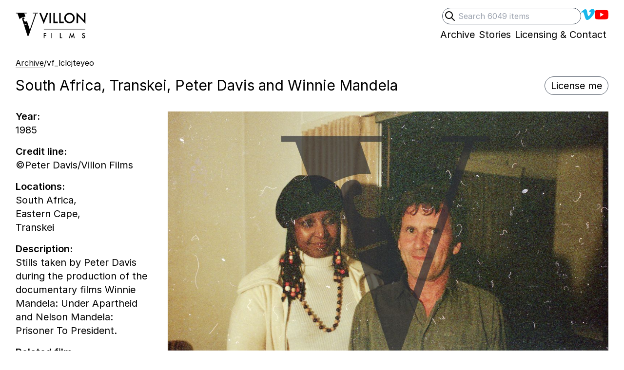

--- FILE ---
content_type: text/html; charset=UTF-8
request_url: https://villonfilms.ca/archive/vf_lclcjteyeo
body_size: 9461
content:
<!DOCTYPE html>
<html lang="en-gb" class="no-js">
<head>
<!-- Author  : We Sort | Ben Edmonds | wesort.co.uk
     Powered by Statamic V4 | environment: production | site:url: https://villonfilms.ca
 -->
<meta charset="utf-8">
<meta name="viewport" content="width=device-width, initial-scale=1.0">
<meta http-equiv="X-UA-Compatible" content="IE=edge,chrome=1">

<title>South Africa, Transkei, Peter Davis and Winnie Mandela — Villon Films</title>

<meta property="og:title" name="twitter:title" content="South Africa, Transkei, Peter Davis and Winnie Mandela — Villon Films">

<style>
[x-cloak] { display: none !important; }
.skip-to-content-link {
  position: absolute;
  transform: translateY(-200%);
}
</style>
<noscript>
  <style>
    [x-cloak] { display: revert !important; }
  </style>
</noscript>

<link rel="preload" as="style" href="https://villonfilms.ca/build/assets/tailwind-273b7a74.css" /><link rel="modulepreload" href="https://villonfilms.ca/build/assets/site-eb952472.js" /><link rel="stylesheet" href="https://villonfilms.ca/build/assets/tailwind-273b7a74.css" /><script type="module" src="https://villonfilms.ca/build/assets/site-eb952472.js"></script>

<link rel="preconnect" href="https://rsms.me/">
<link rel="stylesheet" href="https://rsms.me/inter/inter.css">

<!--[if lt IE 9]><script src="https://cdnjs.cloudflare.com/ajax/libs/html5shiv/3.7.3/html5shiv.js"></script><![endif]-->


<meta name="robots" content="INDEX,FOLLOW">


<link rel="canonical" href="https://villonfilms.ca/archive/vf_lclcjteyeo"/>
<meta property="og:url" content="https://villonfilms.ca/archive/vf_lclcjteyeo">

<meta name="revisit-after" content="7 days">
<meta name="geo.region" content="GB">
<meta property="og:locale" content="en_GB">
<meta property="og:type" content="website">
<meta property="og:site_name" content="Villon Films">
<meta name="description" content="Stills taken by Peter Davis during the production of the documentary films Winnie Mandela: Under Apartheid and Nelson Mandela: Prisoner To President.">
<meta property="og:description" content="Stills taken by Peter Davis during the production of the documentary films Winnie Mandela: Under Apartheid and Nelson Mandela: Prisoner To President.">
<meta name="twitter:description" content="Stills taken by Peter Davis during the production of the documentary films Winnie Mandela: Under Apartheid and Nelson Mandela: Prisoner To President.">

<meta name="twitter:site" content="">
<meta name="twitter:creator" content="">


  <!-- still_image -->
  <meta name="twitter:card" content="summary_large_image">
  
    <meta name="twitter:image" property="og:image" content="https://villonfilms.ca/">
  


<meta name="apple-mobile-web-app-title" content="Villon Films">
<meta name="application-name" content="Villon Films">
<meta name="theme-color" content="#000000">
<meta name="msapplication-navbutton-color" content="#000000">
<meta name="apple-mobile-web-app-capable" content="no">

<!-- start partials/avatars -->
<link rel="shortcut icon" sizes="512x512" href="/theme-assets/villon-logo-88x88px-01.jpg">
<link rel="apple-touch-icon" sizes="180x180" href="/theme-assets/villon-logo-88x88px-01.jpg">
<link rel="icon" type="image/png" sizes="64x64" href="/theme-assets/villon-logo-88x88px-01.jpg">
<link rel="icon" type="image/png" sizes="32x32" href="/theme-assets/villon-logo-88x88px-01.jpg">
<link rel="icon" type="image/png" sizes="16x16" href="/theme-assets/villon-logo-88x88px-01.jpg">
<!-- end partials/avatars -->



    <!-- Web analytics tracking code controlled by Ben Edmonds -->
    <script src="https://tinylytics.app/embed/H4FbNpnjzsx6o6ouQX-W.js" defer></script>


</head>


<body
  x-data="{showDesignGrids: false, showRawData: false, showFullShotlist: false}"
  x-init="
    showDesignGrids = JSON.parse(localStorage.getItem('showDesignGrids'));
      $watch('showDesignGrids', value => localStorage.setItem('showDesignGrids',JSON.stringify(value)));
    showRawData = JSON.parse(localStorage.getItem('showRawData'));
      $watch('showRawData', value => localStorage.setItem('showRawData',JSON.stringify(value)));
    showFullShotlist = JSON.parse(localStorage.getItem('showFullShotlist'));
      $watch('showFullShotlist', value => localStorage.setItem('showFullShotlist',JSON.stringify(value)));
  "
  class="relative font-sans text-xl text-black"
>
  
<!-- Start partials/utils/design-grids -->

<!-- End partials/utils/design-grids -->


<div class="relative max-w-screen-xl mx-auto p-4 lg:px-8">

  <a class="skip-to-content-link" href="#main">Skip to content</a>
  
  <!-- start partials/header -->
<header class="mb-8 relative">
  
  <!--[if lte IE 8]>
  <div class="ie-only mb-8">As you may be aware, your browser is out of date so your experience may be limited. <a href="https://browser-update.org/update.html" target="_blank" class="border-b">Here's how to update</a>. </div>
  <![endif]-->

  <meta itemprop="name" content="Villon Films">
  <meta itemprop="url" content="https://villonfilms.ca">
  
  <div class="print:hidden flex justify-between sm:justify-end ">
    <div class="sm:hidden relative mb-4 sm:mb-0">
      <a class="inline-block hover:opacity-100 print-no-link-after" href="/">
        <!-- Start: partial/logotype -->
<div class="">
  <div class="sr-only">Villon Films</div>
  <div class="flex gap-2 pr-2">
    <div class="w-10 sm:w-12">
      <svg fill="currentColor" viewBox="4 0 53 53" xmlns="http://www.w3.org/2000/svg" >
        <g transform="matrix(1.001001, 0, 0, -1.001001, -33.098122, 149.562121)" bx:origin="0.5 0.500203">
          <g transform="">
            <path d="M 69.25 110.692 L 62.685 130.232 C 62.274 129.971 61.811 129.758 61.306 129.594 C 58.327 128.626 56.355 129.815 55.62 132.077 C 55.351 132.904 55.23 133.84 55.18 134.556 L 57.277 135.237 C 57.391 138.263 55.837 138.916 54.348 138.433 C 51.369 137.465 51.716 134.894 53.079 130.702 L 55.946 121.876 L 63.228 124.242 L 63.55 123.249 L 56.269 120.883 L 64.155 96.612 L 66.668 97.429 L 84.198 147.692 L 87.676 147.692 L 87.676 149.098 L 76.354 149.098 L 76.354 147.692 L 82.126 147.692 L 69.25 110.692 Z M 56.818 147.692 L 62.072 147.692 L 62.072 149.098 L 37.874 149.098 L 37.874 147.692 L 41.278 147.692 L 46.161 134.459 C 47.693 136.489 50.097 138.088 53.547 139.209 C 55.96 139.993 57.897 140.152 59.433 139.911 L 56.818 147.692 Z"/>
            <path d="M 0.12841796875 -0.75390625 L 0.3369140625 -0.2314453125 L 0.54833984375 -0.75390625 L 0.6728515625 -0.75390625 L 0.33447265625 0.056640625 L 0.00390625 -0.75390625 Z M 0.8801015615463257 -0.75390625 L 0.8801015615463257 0 L 0.7663320302963257 0 L 0.7663320302963257 -0.75390625 Z M 1.175101637840271 -0.75390625 L 1.175101637840271 -0.10693359375 L 1.396781325340271 -0.10693359375 L 1.396781325340271 0 L 1.061332106590271 0 L 1.061332106590271 -0.75390625 Z M 1.618101716041565 -0.75390625 L 1.618101716041565 -0.10693359375 L 1.839781403541565 -0.10693359375 L 1.839781403541565 0 L 1.504332184791565 0 L 1.504332184791565 -0.75390625 Z M 1.8799344301223755 -0.38037109375 Q 1.8799344301223755 -0.53955078125 1.9966336488723755 -0.65380859375 Q 2.1128445863723755 -0.76806640625 2.2759305238723755 -0.76806640625 Q 2.4370633363723755 -0.76806640625 2.5522977113723755 -0.65283203125 Q 2.6680203676223755 -0.53759765625 2.6680203676223755 -0.3759765625 Q 2.6680203676223755 -0.21337890625 2.5518094301223755 -0.10009765625 Q 2.4351102113723755 0.013671875 2.2700711488723755 0.013671875 Q 2.1240750551223755 0.013671875 2.0078641176223755 -0.08740234375 Q 1.8799344301223755 -0.19921875 1.8799344301223755 -0.38037109375 Z M 1.9946805238723755 -0.37890625 Q 1.9946805238723755 -0.25390625 2.0786648988723755 -0.17333984375 Q 2.1621609926223755 -0.0927734375 2.2715359926223755 -0.0927734375 Q 2.3901883363723755 -0.0927734375 2.4717313051223755 -0.1748046875 Q 2.5532742738723755 -0.2578125 2.5532742738723755 -0.376953125 Q 2.5532742738723755 -0.49755859375 2.4727078676223755 -0.5791015625 Q 2.3926297426223755 -0.6611328125 2.2744656801223755 -0.6611328125 Q 2.1567898988723755 -0.6611328125 2.0757352113723755 -0.5791015625 Q 1.9946805238723755 -0.498046875 1.9946805238723755 -0.37890625 Z M 2.8115322589874268 0 L 2.8115322589874268 -0.80517578125 L 3.3613369464874268 -0.22998046875 L 3.3613369464874268 -0.75390625 L 3.4751064777374268 -0.75390625 L 3.4751064777374268 0.0458984375 L 2.9253017902374268 -0.52783203125 L 2.9253017902374268 0 Z" transform="matrix(18, 0, 0, -18, 33.42509841918945, 75.96549987792969)" />
          </g>
          <g transform="translate(39.6 67.7002)">
            <path d="M 0 0 L 56.16 0" style="fill: none; stroke: rgb(44, 46, 53); stroke-opacity: 1; stroke-miterlimit: 4; stroke-width: 0.5px; stroke-dashoffset: 0px;"/>
          </g>
          <g transform="">
            <path d="M 0.466796875 -0.64697265625 L 0.2041015625 -0.64697265625 L 0.2041015625 -0.4658203125 L 0.45751953125 -0.4658203125 L 0.45751953125 -0.35888671875 L 0.2041015625 -0.35888671875 L 0.2041015625 0 L 0.09033203125 0 L 0.09033203125 -0.75390625 L 0.466796875 -0.75390625 Z M 1.3661015033721924 -0.75390625 L 1.3661015033721924 0 L 1.2523319721221924 0 L 1.2523319721221924 -0.75390625 Z M 2.636101722717285 -0.75390625 L 2.636101722717285 -0.10693359375 L 2.857781410217285 -0.10693359375 L 2.857781410217285 0 L 2.522332191467285 0 L 2.522332191467285 -0.75390625 Z M 3.9139649868011475 0 L 4.0726563930511475 -0.810546875 L 4.3314454555511475 -0.224609375 L 4.5995118618011475 -0.810546875 L 4.7420899868011475 0 L 4.6253907680511475 0 L 4.5526368618011475 -0.455078125 L 4.3294923305511475 0.03466796875 L 4.1126954555511475 -0.45556640625 L 4.0316407680511475 0 Z M 6.3026018142700195 -0.6416015625 L 6.2103166580200195 -0.5869140625 Q 6.1844377517700195 -0.6318359375 6.1610002517700195 -0.6455078125 Q 6.1365861892700195 -0.6611328125 6.0980119705200195 -0.6611328125 Q 6.0506486892700195 -0.6611328125 6.0193986892700195 -0.63427734375 Q 5.9881486892700195 -0.60791015625 5.9881486892700195 -0.56787109375 Q 5.9881486892700195 -0.5126953125 6.0701799392700195 -0.47900390625 L 6.1453752517700195 -0.4482421875 Q 6.2371721267700195 -0.4111328125 6.2796525955200195 -0.357666015625 Q 6.3221330642700195 -0.30419921875 6.3221330642700195 -0.2265625 Q 6.3221330642700195 -0.12255859375 6.2527971267700195 -0.0546875 Q 6.1829729080200195 0.013671875 6.0794572830200195 0.013671875 Q 5.9813127517700195 0.013671875 5.9173479080200195 -0.04443359375 Q 5.8543596267700195 -0.1025390625 5.8387346267700195 -0.2080078125 L 5.9539690017700195 -0.2333984375 Q 5.9617815017700195 -0.1669921875 5.9813127517700195 -0.1416015625 Q 6.0164690017700195 -0.0927734375 6.0838518142700195 -0.0927734375 Q 6.1370744705200195 -0.0927734375 6.1722307205200195 -0.12841796875 Q 6.2073869705200195 -0.1640625 6.2073869705200195 -0.21875 Q 6.2073869705200195 -0.24072265625 6.2012834548950195 -0.259033203125 Q 6.1951799392700195 -0.27734375 6.1822404861450195 -0.292724609375 Q 6.1693010330200195 -0.30810546875 6.1487932205200195 -0.321533203125 Q 6.1282854080200195 -0.3349609375 6.0999650955200195 -0.34716796875 L 6.0272111892700195 -0.37744140625 Q 5.8724260330200195 -0.44287109375 5.8724260330200195 -0.56884765625 Q 5.8724260330200195 -0.65380859375 5.9373674392700195 -0.7109375 Q 6.0023088455200195 -0.7685546875 6.0989885330200195 -0.7685546875 Q 6.2293596267700195 -0.7685546875 6.3026018142700195 -0.6416015625 Z" transform="matrix(9, 0, 0, -9, 38.67499923706055, 55.667598724365234)" />
          </g>
        </g>
      </svg>
    </div>
    <div class="w-20 sm:w-24 -mt-px">
      <svg fill="currentColor" viewBox="0 58.75 63.5 35.5" xmlns="http://www.w3.org/2000/svg">
        <g transform="matrix(1.001001, 0, 0, -1.001001, -33.098122, 149.562121)" bx:origin="0.5 0.500203">
          <g transform="">
            <path d="M 69.25 110.692 L 62.685 130.232 C 62.274 129.971 61.811 129.758 61.306 129.594 C 58.327 128.626 56.355 129.815 55.62 132.077 C 55.351 132.904 55.23 133.84 55.18 134.556 L 57.277 135.237 C 57.391 138.263 55.837 138.916 54.348 138.433 C 51.369 137.465 51.716 134.894 53.079 130.702 L 55.946 121.876 L 63.228 124.242 L 63.55 123.249 L 56.269 120.883 L 64.155 96.612 L 66.668 97.429 L 84.198 147.692 L 87.676 147.692 L 87.676 149.098 L 76.354 149.098 L 76.354 147.692 L 82.126 147.692 L 69.25 110.692 Z M 56.818 147.692 L 62.072 147.692 L 62.072 149.098 L 37.874 149.098 L 37.874 147.692 L 41.278 147.692 L 46.161 134.459 C 47.693 136.489 50.097 138.088 53.547 139.209 C 55.96 139.993 57.897 140.152 59.433 139.911 L 56.818 147.692 Z" />
            <path d="M 0.12841796875 -0.75390625 L 0.3369140625 -0.2314453125 L 0.54833984375 -0.75390625 L 0.6728515625 -0.75390625 L 0.33447265625 0.056640625 L 0.00390625 -0.75390625 Z M 0.8801015615463257 -0.75390625 L 0.8801015615463257 0 L 0.7663320302963257 0 L 0.7663320302963257 -0.75390625 Z M 1.175101637840271 -0.75390625 L 1.175101637840271 -0.10693359375 L 1.396781325340271 -0.10693359375 L 1.396781325340271 0 L 1.061332106590271 0 L 1.061332106590271 -0.75390625 Z M 1.618101716041565 -0.75390625 L 1.618101716041565 -0.10693359375 L 1.839781403541565 -0.10693359375 L 1.839781403541565 0 L 1.504332184791565 0 L 1.504332184791565 -0.75390625 Z M 1.8799344301223755 -0.38037109375 Q 1.8799344301223755 -0.53955078125 1.9966336488723755 -0.65380859375 Q 2.1128445863723755 -0.76806640625 2.2759305238723755 -0.76806640625 Q 2.4370633363723755 -0.76806640625 2.5522977113723755 -0.65283203125 Q 2.6680203676223755 -0.53759765625 2.6680203676223755 -0.3759765625 Q 2.6680203676223755 -0.21337890625 2.5518094301223755 -0.10009765625 Q 2.4351102113723755 0.013671875 2.2700711488723755 0.013671875 Q 2.1240750551223755 0.013671875 2.0078641176223755 -0.08740234375 Q 1.8799344301223755 -0.19921875 1.8799344301223755 -0.38037109375 Z M 1.9946805238723755 -0.37890625 Q 1.9946805238723755 -0.25390625 2.0786648988723755 -0.17333984375 Q 2.1621609926223755 -0.0927734375 2.2715359926223755 -0.0927734375 Q 2.3901883363723755 -0.0927734375 2.4717313051223755 -0.1748046875 Q 2.5532742738723755 -0.2578125 2.5532742738723755 -0.376953125 Q 2.5532742738723755 -0.49755859375 2.4727078676223755 -0.5791015625 Q 2.3926297426223755 -0.6611328125 2.2744656801223755 -0.6611328125 Q 2.1567898988723755 -0.6611328125 2.0757352113723755 -0.5791015625 Q 1.9946805238723755 -0.498046875 1.9946805238723755 -0.37890625 Z M 2.8115322589874268 0 L 2.8115322589874268 -0.80517578125 L 3.3613369464874268 -0.22998046875 L 3.3613369464874268 -0.75390625 L 3.4751064777374268 -0.75390625 L 3.4751064777374268 0.0458984375 L 2.9253017902374268 -0.52783203125 L 2.9253017902374268 0 Z" transform="matrix(18, 0, 0, -18, 33.42509841918945, 75.96549987792969)"/>
          </g>
          <g transform="translate(39.6 67.7002)">
            <path d="M 0 0 L 56.16 0" style="fill: none; stroke: currentColor; stroke-opacity: 1; stroke-miterlimit: 4; stroke-width: 0.5px; stroke-dashoffset: 0px;"/>
          </g>
          <g transform="">
            <path d="M 0.466796875 -0.64697265625 L 0.2041015625 -0.64697265625 L 0.2041015625 -0.4658203125 L 0.45751953125 -0.4658203125 L 0.45751953125 -0.35888671875 L 0.2041015625 -0.35888671875 L 0.2041015625 0 L 0.09033203125 0 L 0.09033203125 -0.75390625 L 0.466796875 -0.75390625 Z M 1.3661015033721924 -0.75390625 L 1.3661015033721924 0 L 1.2523319721221924 0 L 1.2523319721221924 -0.75390625 Z M 2.636101722717285 -0.75390625 L 2.636101722717285 -0.10693359375 L 2.857781410217285 -0.10693359375 L 2.857781410217285 0 L 2.522332191467285 0 L 2.522332191467285 -0.75390625 Z M 3.9139649868011475 0 L 4.0726563930511475 -0.810546875 L 4.3314454555511475 -0.224609375 L 4.5995118618011475 -0.810546875 L 4.7420899868011475 0 L 4.6253907680511475 0 L 4.5526368618011475 -0.455078125 L 4.3294923305511475 0.03466796875 L 4.1126954555511475 -0.45556640625 L 4.0316407680511475 0 Z M 6.3026018142700195 -0.6416015625 L 6.2103166580200195 -0.5869140625 Q 6.1844377517700195 -0.6318359375 6.1610002517700195 -0.6455078125 Q 6.1365861892700195 -0.6611328125 6.0980119705200195 -0.6611328125 Q 6.0506486892700195 -0.6611328125 6.0193986892700195 -0.63427734375 Q 5.9881486892700195 -0.60791015625 5.9881486892700195 -0.56787109375 Q 5.9881486892700195 -0.5126953125 6.0701799392700195 -0.47900390625 L 6.1453752517700195 -0.4482421875 Q 6.2371721267700195 -0.4111328125 6.2796525955200195 -0.357666015625 Q 6.3221330642700195 -0.30419921875 6.3221330642700195 -0.2265625 Q 6.3221330642700195 -0.12255859375 6.2527971267700195 -0.0546875 Q 6.1829729080200195 0.013671875 6.0794572830200195 0.013671875 Q 5.9813127517700195 0.013671875 5.9173479080200195 -0.04443359375 Q 5.8543596267700195 -0.1025390625 5.8387346267700195 -0.2080078125 L 5.9539690017700195 -0.2333984375 Q 5.9617815017700195 -0.1669921875 5.9813127517700195 -0.1416015625 Q 6.0164690017700195 -0.0927734375 6.0838518142700195 -0.0927734375 Q 6.1370744705200195 -0.0927734375 6.1722307205200195 -0.12841796875 Q 6.2073869705200195 -0.1640625 6.2073869705200195 -0.21875 Q 6.2073869705200195 -0.24072265625 6.2012834548950195 -0.259033203125 Q 6.1951799392700195 -0.27734375 6.1822404861450195 -0.292724609375 Q 6.1693010330200195 -0.30810546875 6.1487932205200195 -0.321533203125 Q 6.1282854080200195 -0.3349609375 6.0999650955200195 -0.34716796875 L 6.0272111892700195 -0.37744140625 Q 5.8724260330200195 -0.44287109375 5.8724260330200195 -0.56884765625 Q 5.8724260330200195 -0.65380859375 5.9373674392700195 -0.7109375 Q 6.0023088455200195 -0.7685546875 6.0989885330200195 -0.7685546875 Q 6.2293596267700195 -0.7685546875 6.3026018142700195 -0.6416015625 Z" transform="matrix(9, 0, 0, -9, 38.67499923706055, 55.667598724365234)"/>
          </g>
        </g>
      </svg>
    </div>
  </div>
</div>
<!-- End: partial/logotype -->



      </a>
    </div>
    
    <div class="print:hidden flex justify-end gap-x-4 sm:gap-x-8 leading-none -mb-6 z-20">
      <div class="hidden sm:block">
        <!-- End partials/search-header -->
<div
  x-data="{'showSearchInput':  false }"
  class="
    
    
    
    
  "
>
    <form
      action="/archive/search"
      autocomplete="off"
      class="relative flex place-items-center gap-x-4"
    >
      <label for="q" class="sr-only">Search</label>
      <button
        type="submit"
        class="sr-only"
        tabindex="-1"
      >
        Submit search
      </button>
      <input
        type="search"
        id="q"
        name="archive[query]"
        placeholder="Search 6049 items"
        value=""
        x-ref="searchInput"
        class="peer block w-full sm:-64 pl-8 pr-2 py-1 text-base border border-gray-600 rounded-full focus:outline-none"
      >
      <div
        @keyup.slash.window="showSearchInput = true; $nextTick(() => $refs.searchInput.focus())"
        type="button"
        x-cloak
        class="absolute inline-block left-1 group-hover:opacity-50 peer-focus:opacity-50"
      >
        <div class="h-6 w-6">
          <svg xmlns="http://www.w3.org/2000/svg" fill="none" style="fill: none;" viewBox="0 0 24 24" stroke="currentColor" stroke-width="2">
            <path stroke-linecap="round" stroke-linejoin="round" d="M21 21l-6-6m2-5a7 7 0 11-14 0 7 7 0 0114 0z" />
          </svg>
        </div>
      </div>
    </form>
</div>
<!-- End partials/search-header -->

      </div>
      
      <nav role="navigation" aria-label="social media">
        <ul class="flex flex-wrap gap-x-4 sm:gap-x-8 justify-end place-items-center ">
          
            <li class=" flex place-items-center">
              <a
                href="https://vimeo.com/villonfilms"
                class="
                  inline-block border-transparent
                  hover:border-current hover:opacity-100
                  focus:outline-none focus:opacity-60
                   hover:opacity-60 
                "
              >
                
                  <div class="w-7 h-7" style="color: #1AB7EA;">
                    <div class="sr-only">Villon Films on Vimeo</div>
                    <svg fill="currentColor" xmlns="http://www.w3.org/2000/svg" viewBox="0 0 21 21">
  <path d="M17.811 2.018c2.017.053 3.026 1.198 3.036 3.438 0 .147-.005.3-.013.457-.089 1.899-1.502 4.486-4.245 7.76-2.829 3.43-5.229 5.147-7.2 5.156-1.226 0-2.244-1.05-3.061-3.151l-.858-2.88-.848-2.876c-.625-2.084-1.293-3.124-2.006-3.124-.156 0-.697.304-1.626.91L0 6.537l1.536-1.276 1.511-1.263C4.4 2.914 5.429 2.328 6.135 2.241c.094-.01.188-.013.284-.013 1.449 0 2.354 1.041 2.709 3.124.198 1.188.362 2.154.495 2.896.129.744.237 1.262.323 1.557.479 1.97.995 2.96 1.55 2.968.426 0 1.082-.642 1.968-1.926.866-1.319 1.332-2.296 1.392-2.932.019-.129.026-.25.026-.362 0-.861-.474-1.29-1.418-1.29-.479 0-.99.102-1.537.299.98-3.021 2.864-4.534 5.65-4.544h.234z"/>
</svg>
                  </div>
                
              </a>
            </li>
          
            <li class=" flex place-items-center">
              <a
                href="https://www.youtube.com/c/VillonFilms"
                class="
                  inline-block border-transparent
                  hover:border-current hover:opacity-100
                  focus:outline-none focus:opacity-60
                   hover:opacity-60 
                "
              >
                
                  <div class="w-7 h-7" style="color: #FF0000;">
                    <div class="sr-only">Villons Films YouTube channel</div>
                    <svg role="img" viewBox="0 0 24 24" xmlns="http://www.w3.org/2000/svg">
  <path d="M23.498 6.186a3.016 3.016 0 0 0-2.122-2.136C19.505 3.545 12 3.545 12 3.545s-7.505 0-9.377.505A3.017 3.017 0 0 0 .502 6.186C0 8.07 0 12 0 12s0 3.93.502 5.814a3.016 3.016 0 0 0 2.122 2.136c1.871.505 9.376.505 9.376.505s7.505 0 9.377-.505a3.015 3.015 0 0 0 2.122-2.136C24 15.93 24 12 24 12s0-3.93-.502-5.814zM9.545 15.568V8.432L15.818 12l-6.273 3.568z"></path>
</svg>
                  </div>
                
              </a>
            </li>
          
        </ul>
      </nav>
    </div>
  </div>
  
  <!-- Print header -->
  <div class="hidden print:flex gap-4">
    <div class="">
      <!-- Start: partial/logotype -->
<div class="">
  <div class="sr-only">Villon Films</div>
  <div class="flex gap-2 pr-2">
    <div class="w-10 sm:w-12">
      <svg fill="currentColor" viewBox="4 0 53 53" xmlns="http://www.w3.org/2000/svg" >
        <g transform="matrix(1.001001, 0, 0, -1.001001, -33.098122, 149.562121)" bx:origin="0.5 0.500203">
          <g transform="">
            <path d="M 69.25 110.692 L 62.685 130.232 C 62.274 129.971 61.811 129.758 61.306 129.594 C 58.327 128.626 56.355 129.815 55.62 132.077 C 55.351 132.904 55.23 133.84 55.18 134.556 L 57.277 135.237 C 57.391 138.263 55.837 138.916 54.348 138.433 C 51.369 137.465 51.716 134.894 53.079 130.702 L 55.946 121.876 L 63.228 124.242 L 63.55 123.249 L 56.269 120.883 L 64.155 96.612 L 66.668 97.429 L 84.198 147.692 L 87.676 147.692 L 87.676 149.098 L 76.354 149.098 L 76.354 147.692 L 82.126 147.692 L 69.25 110.692 Z M 56.818 147.692 L 62.072 147.692 L 62.072 149.098 L 37.874 149.098 L 37.874 147.692 L 41.278 147.692 L 46.161 134.459 C 47.693 136.489 50.097 138.088 53.547 139.209 C 55.96 139.993 57.897 140.152 59.433 139.911 L 56.818 147.692 Z"/>
            <path d="M 0.12841796875 -0.75390625 L 0.3369140625 -0.2314453125 L 0.54833984375 -0.75390625 L 0.6728515625 -0.75390625 L 0.33447265625 0.056640625 L 0.00390625 -0.75390625 Z M 0.8801015615463257 -0.75390625 L 0.8801015615463257 0 L 0.7663320302963257 0 L 0.7663320302963257 -0.75390625 Z M 1.175101637840271 -0.75390625 L 1.175101637840271 -0.10693359375 L 1.396781325340271 -0.10693359375 L 1.396781325340271 0 L 1.061332106590271 0 L 1.061332106590271 -0.75390625 Z M 1.618101716041565 -0.75390625 L 1.618101716041565 -0.10693359375 L 1.839781403541565 -0.10693359375 L 1.839781403541565 0 L 1.504332184791565 0 L 1.504332184791565 -0.75390625 Z M 1.8799344301223755 -0.38037109375 Q 1.8799344301223755 -0.53955078125 1.9966336488723755 -0.65380859375 Q 2.1128445863723755 -0.76806640625 2.2759305238723755 -0.76806640625 Q 2.4370633363723755 -0.76806640625 2.5522977113723755 -0.65283203125 Q 2.6680203676223755 -0.53759765625 2.6680203676223755 -0.3759765625 Q 2.6680203676223755 -0.21337890625 2.5518094301223755 -0.10009765625 Q 2.4351102113723755 0.013671875 2.2700711488723755 0.013671875 Q 2.1240750551223755 0.013671875 2.0078641176223755 -0.08740234375 Q 1.8799344301223755 -0.19921875 1.8799344301223755 -0.38037109375 Z M 1.9946805238723755 -0.37890625 Q 1.9946805238723755 -0.25390625 2.0786648988723755 -0.17333984375 Q 2.1621609926223755 -0.0927734375 2.2715359926223755 -0.0927734375 Q 2.3901883363723755 -0.0927734375 2.4717313051223755 -0.1748046875 Q 2.5532742738723755 -0.2578125 2.5532742738723755 -0.376953125 Q 2.5532742738723755 -0.49755859375 2.4727078676223755 -0.5791015625 Q 2.3926297426223755 -0.6611328125 2.2744656801223755 -0.6611328125 Q 2.1567898988723755 -0.6611328125 2.0757352113723755 -0.5791015625 Q 1.9946805238723755 -0.498046875 1.9946805238723755 -0.37890625 Z M 2.8115322589874268 0 L 2.8115322589874268 -0.80517578125 L 3.3613369464874268 -0.22998046875 L 3.3613369464874268 -0.75390625 L 3.4751064777374268 -0.75390625 L 3.4751064777374268 0.0458984375 L 2.9253017902374268 -0.52783203125 L 2.9253017902374268 0 Z" transform="matrix(18, 0, 0, -18, 33.42509841918945, 75.96549987792969)" />
          </g>
          <g transform="translate(39.6 67.7002)">
            <path d="M 0 0 L 56.16 0" style="fill: none; stroke: rgb(44, 46, 53); stroke-opacity: 1; stroke-miterlimit: 4; stroke-width: 0.5px; stroke-dashoffset: 0px;"/>
          </g>
          <g transform="">
            <path d="M 0.466796875 -0.64697265625 L 0.2041015625 -0.64697265625 L 0.2041015625 -0.4658203125 L 0.45751953125 -0.4658203125 L 0.45751953125 -0.35888671875 L 0.2041015625 -0.35888671875 L 0.2041015625 0 L 0.09033203125 0 L 0.09033203125 -0.75390625 L 0.466796875 -0.75390625 Z M 1.3661015033721924 -0.75390625 L 1.3661015033721924 0 L 1.2523319721221924 0 L 1.2523319721221924 -0.75390625 Z M 2.636101722717285 -0.75390625 L 2.636101722717285 -0.10693359375 L 2.857781410217285 -0.10693359375 L 2.857781410217285 0 L 2.522332191467285 0 L 2.522332191467285 -0.75390625 Z M 3.9139649868011475 0 L 4.0726563930511475 -0.810546875 L 4.3314454555511475 -0.224609375 L 4.5995118618011475 -0.810546875 L 4.7420899868011475 0 L 4.6253907680511475 0 L 4.5526368618011475 -0.455078125 L 4.3294923305511475 0.03466796875 L 4.1126954555511475 -0.45556640625 L 4.0316407680511475 0 Z M 6.3026018142700195 -0.6416015625 L 6.2103166580200195 -0.5869140625 Q 6.1844377517700195 -0.6318359375 6.1610002517700195 -0.6455078125 Q 6.1365861892700195 -0.6611328125 6.0980119705200195 -0.6611328125 Q 6.0506486892700195 -0.6611328125 6.0193986892700195 -0.63427734375 Q 5.9881486892700195 -0.60791015625 5.9881486892700195 -0.56787109375 Q 5.9881486892700195 -0.5126953125 6.0701799392700195 -0.47900390625 L 6.1453752517700195 -0.4482421875 Q 6.2371721267700195 -0.4111328125 6.2796525955200195 -0.357666015625 Q 6.3221330642700195 -0.30419921875 6.3221330642700195 -0.2265625 Q 6.3221330642700195 -0.12255859375 6.2527971267700195 -0.0546875 Q 6.1829729080200195 0.013671875 6.0794572830200195 0.013671875 Q 5.9813127517700195 0.013671875 5.9173479080200195 -0.04443359375 Q 5.8543596267700195 -0.1025390625 5.8387346267700195 -0.2080078125 L 5.9539690017700195 -0.2333984375 Q 5.9617815017700195 -0.1669921875 5.9813127517700195 -0.1416015625 Q 6.0164690017700195 -0.0927734375 6.0838518142700195 -0.0927734375 Q 6.1370744705200195 -0.0927734375 6.1722307205200195 -0.12841796875 Q 6.2073869705200195 -0.1640625 6.2073869705200195 -0.21875 Q 6.2073869705200195 -0.24072265625 6.2012834548950195 -0.259033203125 Q 6.1951799392700195 -0.27734375 6.1822404861450195 -0.292724609375 Q 6.1693010330200195 -0.30810546875 6.1487932205200195 -0.321533203125 Q 6.1282854080200195 -0.3349609375 6.0999650955200195 -0.34716796875 L 6.0272111892700195 -0.37744140625 Q 5.8724260330200195 -0.44287109375 5.8724260330200195 -0.56884765625 Q 5.8724260330200195 -0.65380859375 5.9373674392700195 -0.7109375 Q 6.0023088455200195 -0.7685546875 6.0989885330200195 -0.7685546875 Q 6.2293596267700195 -0.7685546875 6.3026018142700195 -0.6416015625 Z" transform="matrix(9, 0, 0, -9, 38.67499923706055, 55.667598724365234)" />
          </g>
        </g>
      </svg>
    </div>
    <div class="w-20 sm:w-24 -mt-px">
      <svg fill="currentColor" viewBox="0 58.75 63.5 35.5" xmlns="http://www.w3.org/2000/svg">
        <g transform="matrix(1.001001, 0, 0, -1.001001, -33.098122, 149.562121)" bx:origin="0.5 0.500203">
          <g transform="">
            <path d="M 69.25 110.692 L 62.685 130.232 C 62.274 129.971 61.811 129.758 61.306 129.594 C 58.327 128.626 56.355 129.815 55.62 132.077 C 55.351 132.904 55.23 133.84 55.18 134.556 L 57.277 135.237 C 57.391 138.263 55.837 138.916 54.348 138.433 C 51.369 137.465 51.716 134.894 53.079 130.702 L 55.946 121.876 L 63.228 124.242 L 63.55 123.249 L 56.269 120.883 L 64.155 96.612 L 66.668 97.429 L 84.198 147.692 L 87.676 147.692 L 87.676 149.098 L 76.354 149.098 L 76.354 147.692 L 82.126 147.692 L 69.25 110.692 Z M 56.818 147.692 L 62.072 147.692 L 62.072 149.098 L 37.874 149.098 L 37.874 147.692 L 41.278 147.692 L 46.161 134.459 C 47.693 136.489 50.097 138.088 53.547 139.209 C 55.96 139.993 57.897 140.152 59.433 139.911 L 56.818 147.692 Z" />
            <path d="M 0.12841796875 -0.75390625 L 0.3369140625 -0.2314453125 L 0.54833984375 -0.75390625 L 0.6728515625 -0.75390625 L 0.33447265625 0.056640625 L 0.00390625 -0.75390625 Z M 0.8801015615463257 -0.75390625 L 0.8801015615463257 0 L 0.7663320302963257 0 L 0.7663320302963257 -0.75390625 Z M 1.175101637840271 -0.75390625 L 1.175101637840271 -0.10693359375 L 1.396781325340271 -0.10693359375 L 1.396781325340271 0 L 1.061332106590271 0 L 1.061332106590271 -0.75390625 Z M 1.618101716041565 -0.75390625 L 1.618101716041565 -0.10693359375 L 1.839781403541565 -0.10693359375 L 1.839781403541565 0 L 1.504332184791565 0 L 1.504332184791565 -0.75390625 Z M 1.8799344301223755 -0.38037109375 Q 1.8799344301223755 -0.53955078125 1.9966336488723755 -0.65380859375 Q 2.1128445863723755 -0.76806640625 2.2759305238723755 -0.76806640625 Q 2.4370633363723755 -0.76806640625 2.5522977113723755 -0.65283203125 Q 2.6680203676223755 -0.53759765625 2.6680203676223755 -0.3759765625 Q 2.6680203676223755 -0.21337890625 2.5518094301223755 -0.10009765625 Q 2.4351102113723755 0.013671875 2.2700711488723755 0.013671875 Q 2.1240750551223755 0.013671875 2.0078641176223755 -0.08740234375 Q 1.8799344301223755 -0.19921875 1.8799344301223755 -0.38037109375 Z M 1.9946805238723755 -0.37890625 Q 1.9946805238723755 -0.25390625 2.0786648988723755 -0.17333984375 Q 2.1621609926223755 -0.0927734375 2.2715359926223755 -0.0927734375 Q 2.3901883363723755 -0.0927734375 2.4717313051223755 -0.1748046875 Q 2.5532742738723755 -0.2578125 2.5532742738723755 -0.376953125 Q 2.5532742738723755 -0.49755859375 2.4727078676223755 -0.5791015625 Q 2.3926297426223755 -0.6611328125 2.2744656801223755 -0.6611328125 Q 2.1567898988723755 -0.6611328125 2.0757352113723755 -0.5791015625 Q 1.9946805238723755 -0.498046875 1.9946805238723755 -0.37890625 Z M 2.8115322589874268 0 L 2.8115322589874268 -0.80517578125 L 3.3613369464874268 -0.22998046875 L 3.3613369464874268 -0.75390625 L 3.4751064777374268 -0.75390625 L 3.4751064777374268 0.0458984375 L 2.9253017902374268 -0.52783203125 L 2.9253017902374268 0 Z" transform="matrix(18, 0, 0, -18, 33.42509841918945, 75.96549987792969)"/>
          </g>
          <g transform="translate(39.6 67.7002)">
            <path d="M 0 0 L 56.16 0" style="fill: none; stroke: currentColor; stroke-opacity: 1; stroke-miterlimit: 4; stroke-width: 0.5px; stroke-dashoffset: 0px;"/>
          </g>
          <g transform="">
            <path d="M 0.466796875 -0.64697265625 L 0.2041015625 -0.64697265625 L 0.2041015625 -0.4658203125 L 0.45751953125 -0.4658203125 L 0.45751953125 -0.35888671875 L 0.2041015625 -0.35888671875 L 0.2041015625 0 L 0.09033203125 0 L 0.09033203125 -0.75390625 L 0.466796875 -0.75390625 Z M 1.3661015033721924 -0.75390625 L 1.3661015033721924 0 L 1.2523319721221924 0 L 1.2523319721221924 -0.75390625 Z M 2.636101722717285 -0.75390625 L 2.636101722717285 -0.10693359375 L 2.857781410217285 -0.10693359375 L 2.857781410217285 0 L 2.522332191467285 0 L 2.522332191467285 -0.75390625 Z M 3.9139649868011475 0 L 4.0726563930511475 -0.810546875 L 4.3314454555511475 -0.224609375 L 4.5995118618011475 -0.810546875 L 4.7420899868011475 0 L 4.6253907680511475 0 L 4.5526368618011475 -0.455078125 L 4.3294923305511475 0.03466796875 L 4.1126954555511475 -0.45556640625 L 4.0316407680511475 0 Z M 6.3026018142700195 -0.6416015625 L 6.2103166580200195 -0.5869140625 Q 6.1844377517700195 -0.6318359375 6.1610002517700195 -0.6455078125 Q 6.1365861892700195 -0.6611328125 6.0980119705200195 -0.6611328125 Q 6.0506486892700195 -0.6611328125 6.0193986892700195 -0.63427734375 Q 5.9881486892700195 -0.60791015625 5.9881486892700195 -0.56787109375 Q 5.9881486892700195 -0.5126953125 6.0701799392700195 -0.47900390625 L 6.1453752517700195 -0.4482421875 Q 6.2371721267700195 -0.4111328125 6.2796525955200195 -0.357666015625 Q 6.3221330642700195 -0.30419921875 6.3221330642700195 -0.2265625 Q 6.3221330642700195 -0.12255859375 6.2527971267700195 -0.0546875 Q 6.1829729080200195 0.013671875 6.0794572830200195 0.013671875 Q 5.9813127517700195 0.013671875 5.9173479080200195 -0.04443359375 Q 5.8543596267700195 -0.1025390625 5.8387346267700195 -0.2080078125 L 5.9539690017700195 -0.2333984375 Q 5.9617815017700195 -0.1669921875 5.9813127517700195 -0.1416015625 Q 6.0164690017700195 -0.0927734375 6.0838518142700195 -0.0927734375 Q 6.1370744705200195 -0.0927734375 6.1722307205200195 -0.12841796875 Q 6.2073869705200195 -0.1640625 6.2073869705200195 -0.21875 Q 6.2073869705200195 -0.24072265625 6.2012834548950195 -0.259033203125 Q 6.1951799392700195 -0.27734375 6.1822404861450195 -0.292724609375 Q 6.1693010330200195 -0.30810546875 6.1487932205200195 -0.321533203125 Q 6.1282854080200195 -0.3349609375 6.0999650955200195 -0.34716796875 L 6.0272111892700195 -0.37744140625 Q 5.8724260330200195 -0.44287109375 5.8724260330200195 -0.56884765625 Q 5.8724260330200195 -0.65380859375 5.9373674392700195 -0.7109375 Q 6.0023088455200195 -0.7685546875 6.0989885330200195 -0.7685546875 Q 6.2293596267700195 -0.7685546875 6.3026018142700195 -0.6416015625 Z" transform="matrix(9, 0, 0, -9, 38.67499923706055, 55.667598724365234)"/>
          </g>
        </g>
      </svg>
    </div>
  </div>
</div>
<!-- End: partial/logotype -->



    </div>
    <p class="text-2xl">Films and stills from the Villon archive</p>
  </div>

  <!-- Primary header-->
  <div class="print:hidden leading-tight sm:flex items-start md:items-end justify-between">
    <div class="hidden sm:block relative mb-4 sm:mb-0">
      <a class="inline-block focus:outline-none focus:opacity-50 hover:opacity-100" href="/">
        <!-- Start: partial/logotype -->
<div class="">
  <div class="sr-only">Villon Films</div>
  <div class="flex gap-2 pr-2">
    <div class="w-10 sm:w-12">
      <svg fill="currentColor" viewBox="4 0 53 53" xmlns="http://www.w3.org/2000/svg" >
        <g transform="matrix(1.001001, 0, 0, -1.001001, -33.098122, 149.562121)" bx:origin="0.5 0.500203">
          <g transform="">
            <path d="M 69.25 110.692 L 62.685 130.232 C 62.274 129.971 61.811 129.758 61.306 129.594 C 58.327 128.626 56.355 129.815 55.62 132.077 C 55.351 132.904 55.23 133.84 55.18 134.556 L 57.277 135.237 C 57.391 138.263 55.837 138.916 54.348 138.433 C 51.369 137.465 51.716 134.894 53.079 130.702 L 55.946 121.876 L 63.228 124.242 L 63.55 123.249 L 56.269 120.883 L 64.155 96.612 L 66.668 97.429 L 84.198 147.692 L 87.676 147.692 L 87.676 149.098 L 76.354 149.098 L 76.354 147.692 L 82.126 147.692 L 69.25 110.692 Z M 56.818 147.692 L 62.072 147.692 L 62.072 149.098 L 37.874 149.098 L 37.874 147.692 L 41.278 147.692 L 46.161 134.459 C 47.693 136.489 50.097 138.088 53.547 139.209 C 55.96 139.993 57.897 140.152 59.433 139.911 L 56.818 147.692 Z"/>
            <path d="M 0.12841796875 -0.75390625 L 0.3369140625 -0.2314453125 L 0.54833984375 -0.75390625 L 0.6728515625 -0.75390625 L 0.33447265625 0.056640625 L 0.00390625 -0.75390625 Z M 0.8801015615463257 -0.75390625 L 0.8801015615463257 0 L 0.7663320302963257 0 L 0.7663320302963257 -0.75390625 Z M 1.175101637840271 -0.75390625 L 1.175101637840271 -0.10693359375 L 1.396781325340271 -0.10693359375 L 1.396781325340271 0 L 1.061332106590271 0 L 1.061332106590271 -0.75390625 Z M 1.618101716041565 -0.75390625 L 1.618101716041565 -0.10693359375 L 1.839781403541565 -0.10693359375 L 1.839781403541565 0 L 1.504332184791565 0 L 1.504332184791565 -0.75390625 Z M 1.8799344301223755 -0.38037109375 Q 1.8799344301223755 -0.53955078125 1.9966336488723755 -0.65380859375 Q 2.1128445863723755 -0.76806640625 2.2759305238723755 -0.76806640625 Q 2.4370633363723755 -0.76806640625 2.5522977113723755 -0.65283203125 Q 2.6680203676223755 -0.53759765625 2.6680203676223755 -0.3759765625 Q 2.6680203676223755 -0.21337890625 2.5518094301223755 -0.10009765625 Q 2.4351102113723755 0.013671875 2.2700711488723755 0.013671875 Q 2.1240750551223755 0.013671875 2.0078641176223755 -0.08740234375 Q 1.8799344301223755 -0.19921875 1.8799344301223755 -0.38037109375 Z M 1.9946805238723755 -0.37890625 Q 1.9946805238723755 -0.25390625 2.0786648988723755 -0.17333984375 Q 2.1621609926223755 -0.0927734375 2.2715359926223755 -0.0927734375 Q 2.3901883363723755 -0.0927734375 2.4717313051223755 -0.1748046875 Q 2.5532742738723755 -0.2578125 2.5532742738723755 -0.376953125 Q 2.5532742738723755 -0.49755859375 2.4727078676223755 -0.5791015625 Q 2.3926297426223755 -0.6611328125 2.2744656801223755 -0.6611328125 Q 2.1567898988723755 -0.6611328125 2.0757352113723755 -0.5791015625 Q 1.9946805238723755 -0.498046875 1.9946805238723755 -0.37890625 Z M 2.8115322589874268 0 L 2.8115322589874268 -0.80517578125 L 3.3613369464874268 -0.22998046875 L 3.3613369464874268 -0.75390625 L 3.4751064777374268 -0.75390625 L 3.4751064777374268 0.0458984375 L 2.9253017902374268 -0.52783203125 L 2.9253017902374268 0 Z" transform="matrix(18, 0, 0, -18, 33.42509841918945, 75.96549987792969)" />
          </g>
          <g transform="translate(39.6 67.7002)">
            <path d="M 0 0 L 56.16 0" style="fill: none; stroke: rgb(44, 46, 53); stroke-opacity: 1; stroke-miterlimit: 4; stroke-width: 0.5px; stroke-dashoffset: 0px;"/>
          </g>
          <g transform="">
            <path d="M 0.466796875 -0.64697265625 L 0.2041015625 -0.64697265625 L 0.2041015625 -0.4658203125 L 0.45751953125 -0.4658203125 L 0.45751953125 -0.35888671875 L 0.2041015625 -0.35888671875 L 0.2041015625 0 L 0.09033203125 0 L 0.09033203125 -0.75390625 L 0.466796875 -0.75390625 Z M 1.3661015033721924 -0.75390625 L 1.3661015033721924 0 L 1.2523319721221924 0 L 1.2523319721221924 -0.75390625 Z M 2.636101722717285 -0.75390625 L 2.636101722717285 -0.10693359375 L 2.857781410217285 -0.10693359375 L 2.857781410217285 0 L 2.522332191467285 0 L 2.522332191467285 -0.75390625 Z M 3.9139649868011475 0 L 4.0726563930511475 -0.810546875 L 4.3314454555511475 -0.224609375 L 4.5995118618011475 -0.810546875 L 4.7420899868011475 0 L 4.6253907680511475 0 L 4.5526368618011475 -0.455078125 L 4.3294923305511475 0.03466796875 L 4.1126954555511475 -0.45556640625 L 4.0316407680511475 0 Z M 6.3026018142700195 -0.6416015625 L 6.2103166580200195 -0.5869140625 Q 6.1844377517700195 -0.6318359375 6.1610002517700195 -0.6455078125 Q 6.1365861892700195 -0.6611328125 6.0980119705200195 -0.6611328125 Q 6.0506486892700195 -0.6611328125 6.0193986892700195 -0.63427734375 Q 5.9881486892700195 -0.60791015625 5.9881486892700195 -0.56787109375 Q 5.9881486892700195 -0.5126953125 6.0701799392700195 -0.47900390625 L 6.1453752517700195 -0.4482421875 Q 6.2371721267700195 -0.4111328125 6.2796525955200195 -0.357666015625 Q 6.3221330642700195 -0.30419921875 6.3221330642700195 -0.2265625 Q 6.3221330642700195 -0.12255859375 6.2527971267700195 -0.0546875 Q 6.1829729080200195 0.013671875 6.0794572830200195 0.013671875 Q 5.9813127517700195 0.013671875 5.9173479080200195 -0.04443359375 Q 5.8543596267700195 -0.1025390625 5.8387346267700195 -0.2080078125 L 5.9539690017700195 -0.2333984375 Q 5.9617815017700195 -0.1669921875 5.9813127517700195 -0.1416015625 Q 6.0164690017700195 -0.0927734375 6.0838518142700195 -0.0927734375 Q 6.1370744705200195 -0.0927734375 6.1722307205200195 -0.12841796875 Q 6.2073869705200195 -0.1640625 6.2073869705200195 -0.21875 Q 6.2073869705200195 -0.24072265625 6.2012834548950195 -0.259033203125 Q 6.1951799392700195 -0.27734375 6.1822404861450195 -0.292724609375 Q 6.1693010330200195 -0.30810546875 6.1487932205200195 -0.321533203125 Q 6.1282854080200195 -0.3349609375 6.0999650955200195 -0.34716796875 L 6.0272111892700195 -0.37744140625 Q 5.8724260330200195 -0.44287109375 5.8724260330200195 -0.56884765625 Q 5.8724260330200195 -0.65380859375 5.9373674392700195 -0.7109375 Q 6.0023088455200195 -0.7685546875 6.0989885330200195 -0.7685546875 Q 6.2293596267700195 -0.7685546875 6.3026018142700195 -0.6416015625 Z" transform="matrix(9, 0, 0, -9, 38.67499923706055, 55.667598724365234)" />
          </g>
        </g>
      </svg>
    </div>
    <div class="w-20 sm:w-24 -mt-px">
      <svg fill="currentColor" viewBox="0 58.75 63.5 35.5" xmlns="http://www.w3.org/2000/svg">
        <g transform="matrix(1.001001, 0, 0, -1.001001, -33.098122, 149.562121)" bx:origin="0.5 0.500203">
          <g transform="">
            <path d="M 69.25 110.692 L 62.685 130.232 C 62.274 129.971 61.811 129.758 61.306 129.594 C 58.327 128.626 56.355 129.815 55.62 132.077 C 55.351 132.904 55.23 133.84 55.18 134.556 L 57.277 135.237 C 57.391 138.263 55.837 138.916 54.348 138.433 C 51.369 137.465 51.716 134.894 53.079 130.702 L 55.946 121.876 L 63.228 124.242 L 63.55 123.249 L 56.269 120.883 L 64.155 96.612 L 66.668 97.429 L 84.198 147.692 L 87.676 147.692 L 87.676 149.098 L 76.354 149.098 L 76.354 147.692 L 82.126 147.692 L 69.25 110.692 Z M 56.818 147.692 L 62.072 147.692 L 62.072 149.098 L 37.874 149.098 L 37.874 147.692 L 41.278 147.692 L 46.161 134.459 C 47.693 136.489 50.097 138.088 53.547 139.209 C 55.96 139.993 57.897 140.152 59.433 139.911 L 56.818 147.692 Z" />
            <path d="M 0.12841796875 -0.75390625 L 0.3369140625 -0.2314453125 L 0.54833984375 -0.75390625 L 0.6728515625 -0.75390625 L 0.33447265625 0.056640625 L 0.00390625 -0.75390625 Z M 0.8801015615463257 -0.75390625 L 0.8801015615463257 0 L 0.7663320302963257 0 L 0.7663320302963257 -0.75390625 Z M 1.175101637840271 -0.75390625 L 1.175101637840271 -0.10693359375 L 1.396781325340271 -0.10693359375 L 1.396781325340271 0 L 1.061332106590271 0 L 1.061332106590271 -0.75390625 Z M 1.618101716041565 -0.75390625 L 1.618101716041565 -0.10693359375 L 1.839781403541565 -0.10693359375 L 1.839781403541565 0 L 1.504332184791565 0 L 1.504332184791565 -0.75390625 Z M 1.8799344301223755 -0.38037109375 Q 1.8799344301223755 -0.53955078125 1.9966336488723755 -0.65380859375 Q 2.1128445863723755 -0.76806640625 2.2759305238723755 -0.76806640625 Q 2.4370633363723755 -0.76806640625 2.5522977113723755 -0.65283203125 Q 2.6680203676223755 -0.53759765625 2.6680203676223755 -0.3759765625 Q 2.6680203676223755 -0.21337890625 2.5518094301223755 -0.10009765625 Q 2.4351102113723755 0.013671875 2.2700711488723755 0.013671875 Q 2.1240750551223755 0.013671875 2.0078641176223755 -0.08740234375 Q 1.8799344301223755 -0.19921875 1.8799344301223755 -0.38037109375 Z M 1.9946805238723755 -0.37890625 Q 1.9946805238723755 -0.25390625 2.0786648988723755 -0.17333984375 Q 2.1621609926223755 -0.0927734375 2.2715359926223755 -0.0927734375 Q 2.3901883363723755 -0.0927734375 2.4717313051223755 -0.1748046875 Q 2.5532742738723755 -0.2578125 2.5532742738723755 -0.376953125 Q 2.5532742738723755 -0.49755859375 2.4727078676223755 -0.5791015625 Q 2.3926297426223755 -0.6611328125 2.2744656801223755 -0.6611328125 Q 2.1567898988723755 -0.6611328125 2.0757352113723755 -0.5791015625 Q 1.9946805238723755 -0.498046875 1.9946805238723755 -0.37890625 Z M 2.8115322589874268 0 L 2.8115322589874268 -0.80517578125 L 3.3613369464874268 -0.22998046875 L 3.3613369464874268 -0.75390625 L 3.4751064777374268 -0.75390625 L 3.4751064777374268 0.0458984375 L 2.9253017902374268 -0.52783203125 L 2.9253017902374268 0 Z" transform="matrix(18, 0, 0, -18, 33.42509841918945, 75.96549987792969)"/>
          </g>
          <g transform="translate(39.6 67.7002)">
            <path d="M 0 0 L 56.16 0" style="fill: none; stroke: currentColor; stroke-opacity: 1; stroke-miterlimit: 4; stroke-width: 0.5px; stroke-dashoffset: 0px;"/>
          </g>
          <g transform="">
            <path d="M 0.466796875 -0.64697265625 L 0.2041015625 -0.64697265625 L 0.2041015625 -0.4658203125 L 0.45751953125 -0.4658203125 L 0.45751953125 -0.35888671875 L 0.2041015625 -0.35888671875 L 0.2041015625 0 L 0.09033203125 0 L 0.09033203125 -0.75390625 L 0.466796875 -0.75390625 Z M 1.3661015033721924 -0.75390625 L 1.3661015033721924 0 L 1.2523319721221924 0 L 1.2523319721221924 -0.75390625 Z M 2.636101722717285 -0.75390625 L 2.636101722717285 -0.10693359375 L 2.857781410217285 -0.10693359375 L 2.857781410217285 0 L 2.522332191467285 0 L 2.522332191467285 -0.75390625 Z M 3.9139649868011475 0 L 4.0726563930511475 -0.810546875 L 4.3314454555511475 -0.224609375 L 4.5995118618011475 -0.810546875 L 4.7420899868011475 0 L 4.6253907680511475 0 L 4.5526368618011475 -0.455078125 L 4.3294923305511475 0.03466796875 L 4.1126954555511475 -0.45556640625 L 4.0316407680511475 0 Z M 6.3026018142700195 -0.6416015625 L 6.2103166580200195 -0.5869140625 Q 6.1844377517700195 -0.6318359375 6.1610002517700195 -0.6455078125 Q 6.1365861892700195 -0.6611328125 6.0980119705200195 -0.6611328125 Q 6.0506486892700195 -0.6611328125 6.0193986892700195 -0.63427734375 Q 5.9881486892700195 -0.60791015625 5.9881486892700195 -0.56787109375 Q 5.9881486892700195 -0.5126953125 6.0701799392700195 -0.47900390625 L 6.1453752517700195 -0.4482421875 Q 6.2371721267700195 -0.4111328125 6.2796525955200195 -0.357666015625 Q 6.3221330642700195 -0.30419921875 6.3221330642700195 -0.2265625 Q 6.3221330642700195 -0.12255859375 6.2527971267700195 -0.0546875 Q 6.1829729080200195 0.013671875 6.0794572830200195 0.013671875 Q 5.9813127517700195 0.013671875 5.9173479080200195 -0.04443359375 Q 5.8543596267700195 -0.1025390625 5.8387346267700195 -0.2080078125 L 5.9539690017700195 -0.2333984375 Q 5.9617815017700195 -0.1669921875 5.9813127517700195 -0.1416015625 Q 6.0164690017700195 -0.0927734375 6.0838518142700195 -0.0927734375 Q 6.1370744705200195 -0.0927734375 6.1722307205200195 -0.12841796875 Q 6.2073869705200195 -0.1640625 6.2073869705200195 -0.21875 Q 6.2073869705200195 -0.24072265625 6.2012834548950195 -0.259033203125 Q 6.1951799392700195 -0.27734375 6.1822404861450195 -0.292724609375 Q 6.1693010330200195 -0.30810546875 6.1487932205200195 -0.321533203125 Q 6.1282854080200195 -0.3349609375 6.0999650955200195 -0.34716796875 L 6.0272111892700195 -0.37744140625 Q 5.8724260330200195 -0.44287109375 5.8724260330200195 -0.56884765625 Q 5.8724260330200195 -0.65380859375 5.9373674392700195 -0.7109375 Q 6.0023088455200195 -0.7685546875 6.0989885330200195 -0.7685546875 Q 6.2293596267700195 -0.7685546875 6.3026018142700195 -0.6416015625 Z" transform="matrix(9, 0, 0, -9, 38.67499923706055, 55.667598724365234)"/>
          </g>
        </g>
      </svg>
    </div>
  </div>
</div>
<!-- End: partial/logotype -->



      </a>
    </div>
    
    <div class="relative leading-none sm:mt-8 md:mt-0">
      <nav role="navigation" aria-label="Main">
        <ul class="flex flex-wrap gap-y-2 md:gap-y-0 gap-x-2 sm:gap-x-4 sm:justify-end items-center">
          
            <li>
              <a
                  href="/archive/search?archive"
                  class="
                    inline-block p-1
                    
                  "
                  
              >
                <span class="
                  border-transparent
                  border-b hover:border-current hover:opacity-100
                  focus:outline-none focus:border-current
                   border-current  
                ">Archive</span>
              </a>
            </li>
          
            <li>
              <a
                  href="/stories"
                  class="
                    inline-block p-1
                    
                  "
                  
              >
                <span class="
                  border-transparent
                  border-b hover:border-current hover:opacity-100
                  focus:outline-none focus:border-current
                  
                ">Stories</span>
              </a>
            </li>
          
            <li>
              <a
                  href="/contact"
                  class="
                    inline-block p-1
                    
                  "
                  
              >
                <span class="
                  border-transparent
                  border-b hover:border-current hover:opacity-100
                  focus:outline-none focus:border-current
                  
                ">Licensing & Contact</span>
              </a>
            </li>
          
        </ul>
      </nav>
    </div>
  </div>
  
  <div class="sm:hidden mt-4">
    <!-- End partials/search-header -->
<div
  x-data="{'showSearchInput':  false }"
  class="
    
    
    
    
  "
>
    <form
      action="/archive/search"
      autocomplete="off"
      class="relative flex place-items-center gap-x-4"
    >
      <label for="q" class="sr-only">Search</label>
      <button
        type="submit"
        class="sr-only"
        tabindex="-1"
      >
        Submit search
      </button>
      <input
        type="search"
        id="q"
        name="archive[query]"
        placeholder="Search 6049 items"
        value=""
        x-ref="searchInput"
        class="peer block w-full sm:-64 pl-8 pr-2 py-1 text-base border border-gray-600 rounded-full focus:outline-none"
      >
      <div
        @keyup.slash.window="showSearchInput = true; $nextTick(() => $refs.searchInput.focus())"
        type="button"
        x-cloak
        class="absolute inline-block left-1 group-hover:opacity-50 peer-focus:opacity-50"
      >
        <div class="h-6 w-6">
          <svg xmlns="http://www.w3.org/2000/svg" fill="none" style="fill: none;" viewBox="0 0 24 24" stroke="currentColor" stroke-width="2">
            <path stroke-linecap="round" stroke-linejoin="round" d="M21 21l-6-6m2-5a7 7 0 11-14 0 7 7 0 0114 0z" />
          </svg>
        </div>
      </div>
    </form>
</div>
<!-- End partials/search-header -->

  </div>

</header>
<!-- end partials/header -->

  
  <main id="main" class="">
    <div class="">
    
    <!-- Start archive/show -->

<!-- start partials/breadcrumbs -->

  <div class="print:hidden text-base flex gap-2 items-center mb-4">
    <div>
      <a href="/archive">Archive</a>
    </div>
    
    
    
    <div>/</div>
    <div>
      vf_lclcjteyeo
    </div>
  </div>

<!-- end partials/breadcrumbs -->


<!-- Start partials/raw-data -->

<!-- End partials/raw-data -->


<div class="md:flex justify-between">
  <!-- Start partials/h1 -->

  <h1 class="text-2xl md:text-3xl mb-8">South Africa, Transkei, Peter Davis and Winnie Mandela</h1>

<!-- End partials/h1 -->

  
  
    <div class="mb-4 flex items-start gap-4">
      
      <a
        href="mailto:licensing@villonfilms.ca?subject=Licensing%20for%3A%20%E2%80%98South Africa, Transkei, Peter Davis and Winnie Mandela%E2%80%99&body=Title%3A%20South Africa, Transkei, Peter Davis and Winnie Mandela%0D%0AUUID%3A%20vf_lclcjteyeo%20(stills)%0D%0APermalink%3A%20https://villonfilms.ca/archive/vf_lclcjteyeo%0D%0A-%20-%20-%0D%0APlease+provide+us+with+some+context+for+your+usage%3A%0A%0ACommercial%2C+Non-Commercial%2C+Education%2C+Personal+Research+etc.%0A%0AAlso+any+format+requirements%2C+projected+budget%2C+time-frame%2C+and+where+you+are+contacting+from.%0A%0APlease+ask+any+further+questions+if+you+have+them.+We+endeavour+to+respond+within+48+hours.%0A%0ABest+Wishes%2C%0A%0AVillon+Films"
        class="inline-block btn print:hidden"
      >License me</a>
    </div>
  
</div>

<section class="grid-site-12">
  <div class="col-span-full md:col-span-8 lg:col-span-9 pt-1">
    
  
    
      <div class="relative">
        <div
          x-show="showRawData"
          x-cloak
          class="data-label">still_image</div>
        
          <img
            class="max-h-[95vh] w-auto"
            alt="South Africa, Transkei, Peter Davis and Winnie Mandela."
            width="5613"
            height="3399"
            loading="lazy"
            src="/img/asset/c3RpbGxzL3RyYW5za2VpLTE5ODUtMDgxLXBldGVyLWRhdmlzLXdpbm5pZS5qcGVn/transkei-1985-081-peter-davis-winnie?p=mark_1216w&s=172b8d44fc58f5368d876833c50ba065"
            srcset="
              /img/asset/c3RpbGxzL3RyYW5za2VpLTE5ODUtMDgxLXBldGVyLWRhdmlzLXdpbm5pZS5qcGVn/transkei-1985-081-peter-davis-winnie?p=mark_600w&s=d601b33055f3cd24ffdbd62df91e54d6 660w,
              /img/asset/c3RpbGxzL3RyYW5za2VpLTE5ODUtMDgxLXBldGVyLWRhdmlzLXdpbm5pZS5qcGVn/transkei-1985-081-peter-davis-winnie?p=mark_1216w&s=172b8d44fc58f5368d876833c50ba065 1216w
            "
            sizes="
              (min-width: 1280px) 904px,
              (min-width: 1024px) 75vw,
              (min-width: 768px) 66vw,
              100vw
            "
          >
          <div class="mt-2 flex flex-wrap text-base space-x-4">
            <div>
              <span class="opacity-50">w</span>5613
              <span class="opacity-50">&nbsp;&times;&nbsp;h</span>3399
              <span class="opacity-50">px</span>
            </div>
            <div>
              2.47
              <span class="opacity-50">&nbsp;MB</span>
            </div>
          </div>
        
      </div>
    
  
    
    
  </div>
  
  <div class="md:order-first col-span-full md:col-span-4 lg:col-span-3">
    <!-- Start partials/common-meta -->


<div class="space-y-4">
  
  
  
  <div class="print:inline-block print:mr-8">
    <label class="block font-semibold">Year:</label>
    1985
  </div>
  
  
  
  
    <div class="print:inline-block print:mr-8">
      <label class="block font-semibold">Credit line:</label>
      ©Peter Davis/Villon Films
    </div>
  
  
  
    <div class="print:inline-block print:mr-8">
      <label class="block font-semibold">Locations: </label>
      
        
          <div>South Africa, </div>
        
          <div>Eastern Cape, </div>
        
          <div>Transkei</div>
        
      
    </div>
  
  
  <div>
    <label class="block font-semibold">Description:</label>
    Stills taken by Peter Davis during the production of the documentary films Winnie Mandela: Under Apartheid and Nelson Mandela: Prisoner To President.
  </div>
  
  
  
    <div>
      
        <label class="block font-semibold">Related film:</label>
        <a href="/archive/vf_tsbjamsmqf">Winnie Mandela: Under Apartheid</a>
      
        <label class="block font-semibold">Related film:</label>
        <a href="/archive/vf_fxbsaboyqx">Winnie Mandela: Under Apartheid - Unedited Interview</a>
      
        <label class="block font-semibold">Related film:</label>
        <a href="/archive/vf_yptsjelbtp">Nelson Mandela: Prisoner To President</a>
      
    </div>
  
  
  
    <div>
      
        <div class="block font-semibold">Physical formats available:</div>
        <div>
          
            
              <span>Print, </span>
            
              <span>Negative</span>
            
          
        </div>
      
    </div>
  
  
  
    <div>
      
        <div class="block font-semibold">Digital formats available:</div>
        <div>
          
            
              <span>JPG, </span>
            
              <span>TIFF</span>
            
          
        </div>
      
    </div>
  
  
  

</div>
<!-- End partials/common-meta -->

  </div>
</section>
 





  

  
  
    <section class="mt-8 mb-4 group">
      <a
        href="/sub-collections/transkei-1985"
        class="block bg-gray-200 border-0 rounded-xl p-4 group-hover:opacity-100 group-hover:bg-gray-300"
      >
        <div class="opacity-80">Collection</div>
        <div class="text-2xl md:text-3xl mb-2 w-full flex gap-2 justify-between">
          <div>Transkei 1985</div>
          <div>
            
              (368)
            
          </div>
        </div>
        
        <div class="grid md:grid-cols-2 gap-4">
          
          <div class="">
            <div class="mt-1">
              
                
                  <img
                    alt=""
                    class=""
                    width="5599"
                    height="3399"
                    src="/img/asset/bWFpbi90cmFuc2tlaS0xOTg1LXNsaWRlLTAzMS1ib3ktd29vbC1jYXAuanBlZw==/transkei-1985-slide-031-boy-wool-cap?p=mark_900w&s=4151d8243fdf4a031f26c29147fcc78a"
                  >
                
              
            </div>
          </div>
          
          <div class="grid gap-4">
            <div>Stills taken by Peter Davis during the production of the documentary films Winnie Mandela: Under Apartheid and Nelson Mandela: Prisoner To President.</div>
            <div>
              
                <div class="grid grid-cols-4 gap-4">
                  
                    <div class="h-fit flex justify-center items-center">
                      <!-- start partials/thumbnails/archive-img-full -->



  
    
      <img
        alt=""
        class="w-full"
        width="8399"
        height="5099"
        loading="lazy"
        
          src="/img/asset/c3RpbGxzL3RyYW5za2VpLTE5ODUtMDIxLmpwZWc=/transkei-1985-021?p=mark_340w&s=d4da6f2fde405305af0fba971a2ddb44"
        
      >
    
  





<!-- end partials/thumbnails/archive-img-full -->

                    </div>
                  
                    <div class="h-fit flex justify-center items-center">
                      <!-- start partials/thumbnails/archive-img-full -->



  
    
      <img
        alt=""
        class="w-full"
        width="8399"
        height="5099"
        loading="lazy"
        
          src="/img/asset/c3RpbGxzL3RyYW5za2VpLTE5ODUtMTIwLmpwZWc=/transkei-1985-120?p=mark_340w&s=903ea472e61f65ed8640498f63aa826c"
        
      >
    
  





<!-- end partials/thumbnails/archive-img-full -->

                    </div>
                  
                    <div class="h-fit flex justify-center items-center">
                      <!-- start partials/thumbnails/archive-img-full -->



  
    
      <img
        alt=""
        class="w-full"
        width="8399"
        height="5099"
        loading="lazy"
        
          src="/img/asset/c3RpbGxzL3RyYW5za2VpLTE5ODUtMTI0LmpwZWc=/transkei-1985-124?p=mark_340w&s=4cda2d837b7479e6952f26a985dbebc6"
        
      >
    
  





<!-- end partials/thumbnails/archive-img-full -->

                    </div>
                  
                    <div class="h-fit flex justify-center items-center">
                      <!-- start partials/thumbnails/archive-img-full -->



  
    
      <img
        alt=""
        class="w-full"
        width="5599"
        height="3399"
        loading="lazy"
        
          src="/img/asset/c3RpbGxzL3RyYW5za2VpLTE5ODUtMDM5LWJpemFuYS5qcGVn/transkei-1985-039-bizana?p=mark_340w&s=019a0805908720c5283f267510e762b9"
        
      >
    
  





<!-- end partials/thumbnails/archive-img-full -->

                    </div>
                  
                    <div class="h-fit flex justify-center items-center">
                      <!-- start partials/thumbnails/archive-img-full -->



  
    
      <img
        alt=""
        class="w-full"
        width="1948"
        height="1379"
        loading="lazy"
        
          src="/img/asset/c3RpbGxzL3RyYW5za2VpLTE5ODUtMTU5LTItd29tZW4uanBlZw==/transkei-1985-159-2-women?p=mark_340w&s=6230ae96a16fce2460872ec4aa7251de"
        
      >
    
  





<!-- end partials/thumbnails/archive-img-full -->

                    </div>
                  
                    <div class="h-fit flex justify-center items-center">
                      <!-- start partials/thumbnails/archive-img-full -->



  
    
      <img
        alt=""
        class="w-full"
        width="5598"
        height="3399"
        loading="lazy"
        
          src="/img/asset/c3RpbGxzL3RyYW5za2VpLTE5ODUtMDkwLW1hbi1jbGFwcGluZy5qcGVn/transkei-1985-090-man-clapping?p=mark_340w&s=d60201e7566877eefea22fcd4a1ea85a"
        
      >
    
  





<!-- end partials/thumbnails/archive-img-full -->

                    </div>
                  
                    <div class="h-fit flex justify-center items-center">
                      <!-- start partials/thumbnails/archive-img-full -->



  
    
      <img
        alt=""
        class="w-full"
        width="5099"
        height="8399"
        loading="lazy"
        
          src="/img/asset/c3RpbGxzL3RyYW5za2VpLTE5ODUtMjExLmpwZWc=/transkei-1985-211?p=mark_340w&s=bec91a23d76f583265b2d86561ce0a19"
        
      >
    
  





<!-- end partials/thumbnails/archive-img-full -->

                    </div>
                  
                    <div class="h-fit flex justify-center items-center">
                      <!-- start partials/thumbnails/archive-img-full -->



  
    
      <img
        alt=""
        class="w-full"
        width="5598"
        height="3399"
        loading="lazy"
        
          src="/img/asset/c3RpbGxzL3RyYW5za2VpLTE5ODUtMTI4LWxhbmRzY2FwZS1rcmFhbHMuanBlZw==/transkei-1985-128-landscape-kraals?p=mark_340w&s=10cc1e4563e85fd7826d99071585a587"
        
      >
    
  





<!-- end partials/thumbnails/archive-img-full -->

                    </div>
                  
                </div>
              
            </div>
          </div>
          
        </div>
        
      </a>
    </section>
  






<!-- End archive/show -->

    
    </div>
  </main>
  
  <!-- start partials/footer -->
<footer
    class="print:hidden flex flex-col sm:flex-row justify-between border-t border-gray-600 mt-12 mb-8 gap-4 pt-2"
    x-data
>
  <nav role="navigation" aria-label="">
    <ul class="">
      
        <li class="">
          <a
              href="/archive/films"
              class="
                inline-block border-transparent
                hover:border-current hover:opacity-100
                 border-b 
                
              "
          >
            
              <div style="color: ;">Films</div>
            
          </a>
        </li>
      
        <li class="">
          <a
              href="/archive/stills"
              class="
                inline-block border-transparent
                hover:border-current hover:opacity-100
                 border-b 
                 border-current  
              "
          >
            
              <div style="color: ;">Stills</div>
            
          </a>
        </li>
      
        <li class="">
          <a
              href="/archive/other"
              class="
                inline-block border-transparent
                hover:border-current hover:opacity-100
                 border-b 
                
              "
          >
            
              <div style="color: ;">Other</div>
            
          </a>
        </li>
      
        <li class="">
          <a
              href="/archive/archive-table"
              class="
                inline-block border-transparent
                hover:border-current hover:opacity-100
                 border-b 
                
              "
          >
            
              <div style="color: ;">Archive table</div>
            
          </a>
        </li>
      
        <li class="">
          <a
              href="/archive/films-overview"
              class="
                inline-block border-transparent
                hover:border-current hover:opacity-100
                 border-b 
                
              "
          >
            
              <div style="color: ;">Films overview</div>
            
          </a>
        </li>
      
    </ul>
  </nav>
  
  <nav class="hidden print:block">
    <h2>Social links</h2>
    <ul>
      
        <li class=" flex place-items-center">
          <a
            href="https://vimeo.com/villonfilms"
            class=""
          >Villon Films on Vimeo
          </a>
        </li>
      
        <li class=" flex place-items-center">
          <a
            href="https://www.youtube.com/c/VillonFilms"
            class=""
          >Villons Films YouTube channel
          </a>
        </li>
      
    </ul>
  </nav>
  
  <div class="flex flex-col justify-between sm:text-right">
    <div class="print-none">
      <button class="cursor-pointer inline-flex items-center hover:opacity-60 focus:opacity-60" onclick="window.scroll(0,0)">
        Back to top <span class="inline-block ml-1 rotate-90">&#8624;</span>
      </button>
    </div>
        
    <div class="">&copy; Villon Films 2025</div>
  </div>

</footer>
<!-- end partials/footer -->


</div>



<!-- Start partial:site-js -->
<script>
// Test for javascript and replace "no-js" with "js"
document.documentElement.className = document.documentElement.className.replace(/\bno-js\b/g, '') + ' js ';

// Make all external links open in new window
window.onload = function () {
  for(var tagArray = document.getElementsByTagName("a"), index = 0;index < tagArray.length;index++) {
    var b = tagArray[index];
    b.getAttribute("href") && b.hostname !== location.hostname && (b.target = "_blank") && (b.rel = "noopener");
  }
};
</script>


<!-- global:js_snippets_production
    .env should be: production
    .env actually is: production
-->
  <!-- Google tag (gtag.js) -->
<script async src="https://www.googletagmanager.com/gtag/js?id=G-EDJMQCGXFV"></script>
<script>
  window.dataLayer = window.dataLayer || [];
  function gtag(){dataLayer.push(arguments);}
  gtag('js', new Date());

  gtag('config', 'G-EDJMQCGXFV');
</script>

<!-- End partial:site-js -->




</body>
</html>
